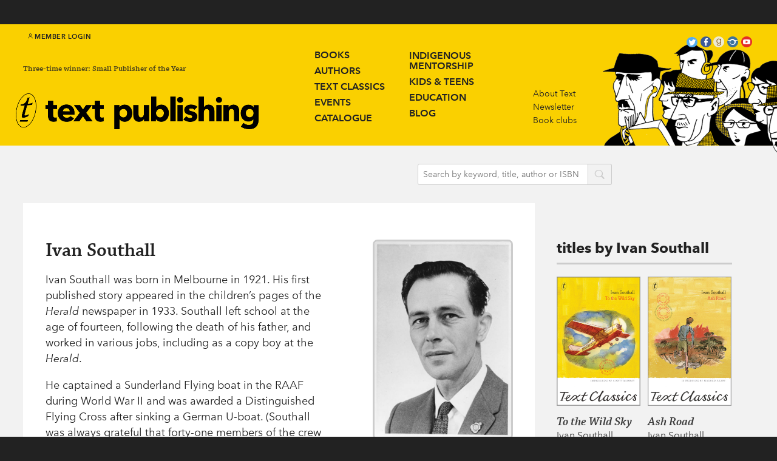

--- FILE ---
content_type: text/html; charset=utf-8
request_url: https://www.textpublishing.com.au/authors/ivansouthall
body_size: 19032
content:
<!DOCTYPE html><html class="breakpoint-widescreen"><head prefix="og: http://ogp.me/ns#"><meta charset="utf-8" /><meta content="phone" media="(max-width: 479px)" name="breakpoint" /><meta content="phoneWide" media="(min-width: 480px) and (max-width: 639px)" name="breakpoint" /><meta content="tablet" media="(min-width: 640px) and (max-width: 989px)" name="breakpoint" /><meta content="tabletWide" media="(min-width: 990px) and (max-width: 1079px)" name="breakpoint" /><meta content="widescreen" media="(min-width: 1080px) and (max-width: 1719px)" name="breakpoint" /><meta content="widescreenWide" media="(min-width: 1720px)" name="breakpoint" /><meta content="retina" media="only screen and (-webkit-min-device-pixel-ratio : 2)" name="breakpoint" /><meta content="width=device-width" name="viewport" /><script>!function(e,t){"undefined"!=typeof module?module.exports=t():"function"==typeof define&&"object"==typeof define.amd?define(t):this[e]=t()}("domready",function(t){function e(e){for(l=1;e=o.shift();)e()}var n,o=[],d=!1,c=document,f=c.documentElement,u=f.doScroll,i="DOMContentLoaded",a="addEventListener",r="onreadystatechange",s="readyState",l=(u?/^loaded|^c/:/^loaded|c/).test(c[s]);return c[a]&&c[a](i,n=function(){c.removeEventListener(i,n,d),e()},d),u&&c.attachEvent(r,n=function(){/^c/.test(c[s])&&(c.detachEvent(r,n),e())}),t=u?function(e){self!=top?l?e():o.push(e):function(){try{f.doScroll("left")}catch(o){return setTimeout(function(){t(e)},50)}e()}()}:function(e){l?e():o.push(e)}});window.matchMedia||(window.matchMedia=function(){"use strict";var t=window.styleMedia||window.media;if(!t){var i=document.createElement("style"),e=document.getElementsByTagName("script")[0],n=null;i.type="text/css",i.id="matchmediajs-test",e.parentNode.insertBefore(i,e),n="getComputedStyle"in window&&window.getComputedStyle(i,null)||i.currentStyle,t={matchMedium:function(e){var t="@media "+e+"{ #matchmediajs-test { width: 1px; } }";return i.styleSheet?i.styleSheet.cssText=t:i.textContent=t,"1px"===n.width}}}return function(e){return{matches:t.matchMedium(e||"all"),media:e||"all"}}}());!function(s,i){"use strict";var c={breakpoints:{},_isTicking:!1,_debounceLastTime:0,_namedEvents:{},_eventMatchCache:{},_globalEvents:[],onBreakpointChange:function(){var e=Array.prototype.slice.call(arguments),n=e.pop(),t=e.pop();void 0===t?c._globalEvents.push(n):(c._namedEvents[t]=[]).push(n),a()}},n=s.domready||function(e){/in/.test(i.readyState)?s.setTimeout(function(){n(e)},9):e()},o=function(e,n){var t=e.className.split(" "),a=t.indexOf(n);-1<a&&(t.splice(a,1),e.className=t.join(" "))},r=function(e,n){-1===e.className.indexOf(n)&&(e.className=""!==e.className?e.className+" "+n:n)},u=function(e,n){var t="breakpoint-"+n,a=i.documentElement;e?r(a,t):f(function(){o(a,t)})},m=function(n){c._globalEvents.forEach(function(e){"function"==typeof e&&e(n)})},e=function(){c._isTicking||f(a),c._isTicking=!0},f=function(e,n){if(!s.requestAnimationFrame){var t=(new Date).getTime(),a=Math.max(0,16-(t-c._debounceLastTime)),i=s.setTimeout(function(){e(t+a)},a);return c._debounceLastTime=t+a,i}s.requestAnimationFrame(e,n)},a=function(){c._isTicking=!1;var e=[];for(var n in c.breakpoints){var t=c.breakpoints[n],a=s.matchMedia(t).matches;if(c._namedEvents[n]&&c._eventMatchCache[n]!==a){c._eventMatchCache[n]=a;for(var i=0;i<c._namedEvents[n].length;i++){var o=c._namedEvents[n][i];"function"==typeof o&&o(a)}}a&&e.push(n),u(a,n)}0!==e.length&&m(e)},t=function(){for(var e=i.getElementsByTagName("meta"),n=0;n<e.length;n++)if("breakpoint"===e[n].name){var t=e[n].getAttribute("content"),a=e[n].getAttribute("media");c.breakpoints[t]=a}},l=function(e){for(var n=e.split(" "),t=[],a=0;a<n.length;a++)-1===n[a].indexOf("breakpoint")&&t.push(n[a]);return t.join(" ")},d=function(){i.documentElement.className=l(i.documentElement.className),t(),a()},p=function(){t(),a(),s.addEventListener("resize",e)};"undefined"!=typeof module&&module.exports?module.exports=c:s.metaQuery=c,d(),n(p)}(window,document);var waitFor=function(n,i){"undefined"!=typeof window[n]&&null!==window[n]?i():setTimeout(function(){waitFor(n,i)},10)};!function(e){var t,a={kitId:"bns4ztz",scriptTimeout:3e3},c=e.documentElement,i=setTimeout(function(){c.className=c.className.replace(/\bwf-loading\b/g,"")+" wf-inactive"},a.scriptTimeout),n=e.createElement("script"),s=!1,o=e.getElementsByTagName("script")[0];c.className+=" wf-loading",n.src="//use.typekit.net/"+a.kitId+".js",n.async=!0,n.onload=n.onreadystatechange=function(){if(t=this.readyState,!(s||t&&"complete"!=t&&"loaded"!=t)){s=!0,clearTimeout(i);try{Typekit.load(a)}catch(e){}}},o.parentNode.insertBefore(n,o)}(document);</script><title>Text Publishing — Ivan Southall</title>
<link rel="canonical" href="https://www.textpublishing.com.au/authors/ivansouthall">
<meta property="og:site_name" content="Text Publishing">
<meta property="og:type" content="website">
<meta property="og:title" content="Ivan Southall">
<meta property="og:url" content="https://www.textpublishing.com.au/authors/ivansouthall">
<meta property="og:updated_time" content="2025-11-13T06:31:40+11:00">
<meta property="og:image:url" content="http://d2wzqffx6hjwip.cloudfront.net/processed/1c/054f2eceb14e288000e0ec6915014f/c185d5b9d4f24a9b91d03a47267c5533_author.jpg">
<meta name="twitter:card" content="summary">
<meta name="twitter:site" content="@text_publishing">
<meta name="twitter:title" content="Ivan Southall">
<meta name="twitter:image" content="http://d2wzqffx6hjwip.cloudfront.net/processed/1c/054f2eceb14e288000e0ec6915014f/c185d5b9d4f24a9b91d03a47267c5533_author.jpg"><meta name="csrf-param" content="authenticity_token" />
<meta name="csrf-token" content="kCbqfb9AP+K5qaU5Zu7Jxl1YcCKr6fboSZj2dTdhgz+3o+wJXs1V7olZHP6sbxB1AJbbeDsf2Q9CDjdEECQ+KQ==" /><link rel="shortcut icon" type="image/x-icon" href="//d2wzqffx6hjwip.cloudfront.net/assets/favicon-2acd4a3a8ac75c48dec51ee62c1ddcefb64470042cf42788c9edb9f7d881173a.ico" /><link rel="stylesheet" media="all" href="//d2wzqffx6hjwip.cloudfront.net/assets/application-2c4be8d77eb981cd59385edb07ee2899b9bb37e4a4a177a3d2076a911e05dd4a.css" /><link rel="stylesheet" media="all" href="//d2wzqffx6hjwip.cloudfront.net/assets/icons-b564589dd9f805b44a9d110f1bc4c7dcaa968df2ae6849375fe5d32abad82a5d.css" /><!--[if lte IE 9]><link rel="stylesheet" media="all" href="//d2wzqffx6hjwip.cloudfront.net/assets/ie-0ccf0316b868ee327cc6161dde163067e63c81604a5a3dae912c888dd99b8983.css" /><![endif]--><script src="//d2wzqffx6hjwip.cloudfront.net/assets/application-fd788a4ed3b3b4210c584d20fca1ce1d34e69929d504c672558d4362e818c685.js" async="async"></script><script src="https://fast.fonts.net/jsapi/3aeb6bda-c402-4dae-a975-6ad139fa3245.js" async="async"></script><script>(function(i,s,o,g,r,a,m){i['GoogleAnalyticsObject']=r;i[r]=i[r]||function(){
(i[r].q=i[r].q||[]).push(arguments)},i[r].l=1*new Date();a=s.createElement(o),
m=s.getElementsByTagName(o)[0];a.async=1;a.src=g;m.parentNode.insertBefore(a,m)
})(window,document,'script','//www.google-analytics.com/analytics.js','ga');

ga('create', 'UA-3354769-1', 'auto');
ga('require', 'ecommerce');
ga('send', 'pageview');</script><script>
  !function(f,b,e,v,n,t,s)
  {if(f.fbq)return;n=f.fbq=function(){n.callMethod?
  n.callMethod.apply(n,arguments):n.queue.push(arguments)};
  if(!f._fbq)f._fbq=n;n.push=n;n.loaded=!0;n.version='2.0';
  n.queue=[];t=b.createElement(e);t.async=!0;
  t.src=v;s=b.getElementsByTagName(e)[0];
  s.parentNode.insertBefore(t,s)}(window, document,'script',
  'https://connect.facebook.net/en_US/fbevents.js');
  fbq('init', '930463520362101');
  fbq('track', 'PageView');
</script>
<noscript><img height="1" width="1" style="display:none"
  src="https://www.facebook.com/tr?id=930463520362101&ev=PageView&noscript=1"
/></noscript>
</head><body data-view-fastclick=""><!-- Google Tag Manager -->
<noscript><iframe src="//www.googletagmanager.com/ns.html?id=GTM-W7L7WP"
height="0" width="0" style="display:none;visibility:hidden"></iframe></noscript>
<script>(function(w,d,s,l,i){w[l]=w[l]||[];w[l].push({'gtm.start':
new Date().getTime(),event:'gtm.js'});var f=d.getElementsByTagName(s)[0],
j=d.createElement(s),dl=l!='dataLayer'?'&l='+l:'';j.async=true;j.src=
'//www.googletagmanager.com/gtm.js?id='+i+dl;f.parentNode.insertBefore(j,f);
})(window,document,'script','dataLayer','GTM-W7L7WP');</script>
<!-- End Google Tag Manager -->

<!-- Google tag (gtag.js) -->

<script async src="https://www.googletagmanager.com/gtag/js?id=UA-3354769-1"></script>

<script>

  window.dataLayer = window.dataLayer || [];

  function gtag(){dataLayer.push(arguments);}

  gtag('js', new Date());

  gtag('config', 'UA-3354769-1');

</script><div class="page page--promo"><div class="promo"><p><span> </span></p></div><div class="member-options"><a class="member-options__link" href="/store/login"><div class="member-options__link__icon ss-icon ss-gizmo">user</div>Member Login</a><a class="member-options__link member-options__link--menu" href="#">menu<div class="member-options__link__icon ss-icon ss-gizmo">next</div></a></div><div class="masthead"><div class="container"><a class="masthead__branding" href="/"><div class="masthead__byline masthead__byline--1">Three-time winner: Small Publisher of the Year</div><img class="masthead__logotype" src="//d2wzqffx6hjwip.cloudfront.net/assets/text-publishing-logo-2ddb46df1111f0200b549c48b41468f6a46b3a9bcbc20c01aaf1274d7a17fbfa.png" alt="Text publishing logo" /></a><a class="navigation-button" href="#"><i class="ss-icon ss-gizmo">next</i></a><div class="navigation" data-view-drawer="{&quot;button&quot;:&quot;.navigation-button, .member-options__link--menu&quot;,&quot;page&quot;:&quot;.page&quot;,&quot;dropdown&quot;:&quot;.dropdown&quot;,&quot;breakpoints&quot;:[&quot;phone&quot;,&quot;phoneWide&quot;,&quot;tablet&quot;]}"><ul class="navigation__primary"><div class="column column--1"><li class="navigation__primary-item"><a href="/books">Books</a></li><li class="navigation__primary-item"><a href="/authors">Authors</a></li><li class="navigation__primary-item"><a href="/text-classics">Text Classics</a></li><li class="navigation__primary-item"><a href="/events">Events</a></li><li class="navigation__primary-item"><a href="/catalogue">Catalogue</a></li></div><div class="column column--2"><li class="navigation__primary-item navigation__primary-item--multiline"><a href="/indigenous-mentorship">Indigenous<br />Mentorship</a></li><li class="navigation__primary-item"><a href="/kids-and-teens">Kids & teens</a></li><li class="navigation__primary-item"><a href="/education">Education</a></li><li class="navigation__primary-item"><a href="/blog">Blog</a></li></div></ul><ul class="navigation__secondary"><li class="navigation__secondary-item"><a href="/about">About Text</a></li><li class="navigation__secondary-item"><a href="/newsletter">Newsletter</a></li><li class="navigation__secondary-item"><a href="/book-clubs">Book clubs</a></li></ul><div class="social-links"><a class="social-links__ss ss-icon ss-social-circle twitter" href="https://twitter.com/text_publishing/">twitter</a><a class="social-links__ss ss-icon ss-social-circle facebook" href="https://www.facebook.com/textpublishing/">facebook</a><a class="goodreads" href="https://www.goodreads.com/user/show/11635439-text-publishing"></a><a class="social-links__ss ss-icon ss-social-circle instagram" href=" https://instagram.com/text_publishing/">instagram</a><a class="social-links__ss ss-icon ss-social-circle youtube" href="https://www.youtube.com/user/TEXTPUB/">youtube</a></div></div><div class="masthead__illustration hide-from-phone"><img src="https://d2wzqffx6hjwip.cloudfront.net/text-publishing/assets/96/00a0f01e2e11e4859da313264fe4ef/_masthead-illustration2.png" /></div></div></div><div class="action-bar"><div class="container"><div class="action-bar__basket-container" data-view-basket=""><div class="action-bar__basket"><div class="modal__hidden"><div class="modal-content" data-attr="view-basket"><div class="modal-header">Shopping Basket</div><div class="modal-list"><form class="new_order" id="new_order" action="/store/cart" accept-charset="UTF-8" data-remote="true" method="post"><input name="utf8" type="hidden" value="&#x2713;" /><modal-item class="line-total"><span class="line-total__label">Total:</span><span class="line-total__value">$0.00</span></modal-item></form><a class="submit submit--checkout" href="/store/cart">Review and Check Out<span class="submit__icon ss-icon ss-gizmo">right</span></a></div></div></div></div></div><div class="action-bar__search"><form action="/search" method="GET"><input class="action-bar__search__input" name="q" placeholder="Search by keyword, title, author or ISBN" /><button class="action-bar__search__icon ss-icon ss-symbolicons-block">search</button></form></div></div></div><div class="page-content" itemscope="" itemtype="http://schema.org/Person"><meta content="Text Publishing" itemprop="affiliation" /><div class="page-content__details"><a class="page-content__photo-wrapper" href="https://d2wzqffx6hjwip.cloudfront.net/525/0e0/fb7/5250e0fb7cca1ea4e38917ecac7680748cf7bc6c4991393a719b41f5c117/Southall_UniversityofQueensland_FryerLibrary.jpg"><img alt="Ivan Southall" class="page-content__photo" itemprop="image" src="//d2wzqffx6hjwip.cloudfront.net/processed/1c/054f2eceb14e288000e0ec6915014f/c185d5b9d4f24a9b91d03a47267c5533_author.jpg" /><div class="action"><span class="action__text__text">High resolution<span class="hide-from-phone"> colour portrait</span></span><i class="action__icon ss-icon ss-symbolicons-block">user</i></div></a><div class="page-content__header"><div class="page-content__title" itemprop="name">Ivan Southall</div></div><div class="page-content__description copy"><p>Ivan Southall was born in Melbourne in 1921. His first published story appeared in the children’s pages of the <i>Herald</i> newspaper in 1933. Southall left school at the age of fourteen, following the death of his father, and worked in various jobs, including as a copy boy at the <i>Herald</i>. 
</p>

<p>He captained a Sunderland Flying boat in the RAAF during World War II and was awarded a Distinguished Flying Cross after sinking a German U-boat. (Southall was always grateful that forty-one members of the crew were rescued.) Many of his early books were based on his wartime piloting experiences. 
</p>

<p>Southall met his first wife, Joy Blackburn, in England, and the couple returned to Australia after the war and lived in various semi-rural Melbourne suburbs. They had four children.
</p>

<p>Southall’s first children’s book, <i>Meet Simon Black</i>, was published 
in 1950 and he went on to write more than thirty works for young adults and several for adults. <i>Hills End</i>, published in 1962, marked a new direction in his writing and in Australian children’s literature as 
he explored realism and a stream-of-consciousness style of narration.
</p>

<p>Southall’s books were published widely internationally and he won more than twenty international awards including the Carnegie Medal 
in Literature and four Children’s Book Council of Australia awards in the 1960s and ’70s for <i>Ash Road</i>, <i>To the Wild Sky</i>, <i>Bread and Honey</i> and <i>Fly West</i>. 
</p>

<p>In 1976 Southall married Susan Stanton. In 1981 he was awarded an Order of Australia, and in 2003 the Dromkeen Medal for services to children’s literature. He died in 2008.</p>
</div></div><div class="page-content__secondary"><div class="product-list"><div class="product-list__header">Titles by<span class="product-list__header__author">Ivan Southall</span></div><ul class="product-list__list in-secondary" data-view-grouper="{&quot;selector&quot;:&quot;.product-list__product&quot;,&quot;inGroup&quot;:{&quot;widescreenWide&quot;:3,&quot;widescreen&quot;:2,&quot;tabletWide&quot;:2,&quot;tablet&quot;:4,&quot;phoneWide&quot;:3,&quot;phone&quot;:1}}"><li class="product-list__product"><a href="/books/to-the-wild-sky"><img itemprop="image" class="product-list__product__cover" alt="To the Wild Sky" src="https://d2wzqffx6hjwip.cloudfront.net/spree/images/attachments/000/052/425/product/9781922147868.jpg?1633115556" /></a><div class="product-list__product__details"><div class="product-list__product__title">To the Wild Sky</div><div class="product-list__product__author">Ivan Southall</div></div></li><li class="product-list__product"><a href="/books/ash-road"><img itemprop="image" class="product-list__product__cover" alt="Ash Road" src="https://d2wzqffx6hjwip.cloudfront.net/spree/images/attachments/000/065/831/product/9781922147493.jpg?1762799851" /></a><div class="product-list__product__details"><div class="product-list__product__title">Ash Road</div><div class="product-list__product__author">Ivan Southall</div></div></li><li class="product-list__product"><a href="/books/hills-end"><img itemprop="image" class="product-list__product__cover" alt="Hills End" src="https://d2wzqffx6hjwip.cloudfront.net/spree/images/attachments/000/065/920/product/9781922147004.jpg?1762802806" /></a><div class="product-list__product__details"><div class="product-list__product__title">Hills End</div><div class="product-list__product__author">Ivan Southall</div></div></li></ul></div></div></div><div class="footer"><div class="footer__column footer__column--address" itemscope="" itemtype="http://schema.org/Organization"><a class="footer__branding" href="/"><img class="footer__logotype" src="//d2wzqffx6hjwip.cloudfront.net/assets/text-publishing-logo--footer-153c2913c18abd2c022f5f95c9e20c075951403d7dbdb81da6c10538bc9ecd3e.png" alt="Text publishing logo  footer" /></a><div class="footer__content" itemscope="" itemtype="http://schema.org/Organization"><p><strong itemprop="name" itemtype="http://schema.org/Organization">The Text Publishing Company</strong></p><div itemprop="address"><p>Wurundjeri Country</p>
<p>Level 6, Royal Bank Chambers</p>
<p>287 Collins Street</p>
<p>Melbourne VIC 3000</p>
<p>AUSTRALIA</p>
<p>+613 8610 4500</p></div></div><a class="footer__link" href="/contact">Contact</a></div><div class="footer__column footer__column--sitemap"><div class="footer__content"><h1>About Text</h1>
<p><a href="/">Home</a>   </p>
<p><a href="/about">About Text</a>   </p>
<p><a href="/manuscript-submissions">Submissions</a>   </p>
<p><a target="_blank" href="/shared/eu-gpsr">EU GPSR</a>   </p></div></div><div class="footer__column footer__column--categories"><div class="footer__content"><h1>Our books</h1>
<p><a href="/authors">Authors</a></p>
<p><a href="/books">Books</a></p>
<p><a href="/kids-and-teens">Kids &amp; Teens</a></p>
<p><a target="_blank" href="/lists/new-in-2025">New in 2025</a>    </p>
<p><a href="/text-classics/browse">Text Classics</a></p>
<p><a href="../../../../categories/translated" target="_blank">Translated</a>   </p></div></div><div class="footer__column"><div class="footer__content"><h1>Stay in touch</h1>
<p><a href="/newsletter">Subscribe to our newsletter</a></p>
<p><a href="https://twitter.com/text_publishing" target="_blank">Follow us on Twitter</a>    </p>
<p><a href="/events">Come to an event</a></p></div></div><div class="footer__column"><div class="footer__content"><h1>Resources</h1>
<p><a href="/education">Teachers</a></p>
<p><a href="/book-clubs">Book clubs</a></p>
<p><a href="/catalogue">Catalogue</a></p>
<p><a href="/catalogue">Rights Guides</a></p>
<p><a href="../../../../contact#distribution">Distribution</a></p></div></div><div class="footer__column"><div class="footer__content"><h1></h1></div></div></div></div></body></html>